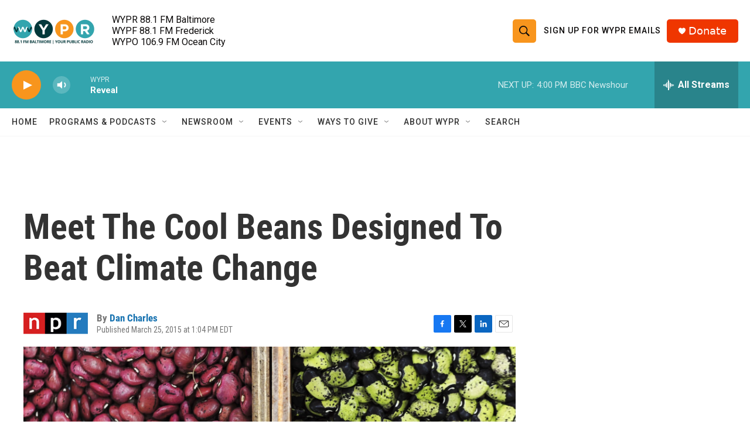

--- FILE ---
content_type: text/html; charset=utf-8
request_url: https://www.google.com/recaptcha/api2/aframe
body_size: 181
content:
<!DOCTYPE HTML><html><head><meta http-equiv="content-type" content="text/html; charset=UTF-8"></head><body><script nonce="CM5FI5S9rtE7S2APkeYFtA">/** Anti-fraud and anti-abuse applications only. See google.com/recaptcha */ try{var clients={'sodar':'https://pagead2.googlesyndication.com/pagead/sodar?'};window.addEventListener("message",function(a){try{if(a.source===window.parent){var b=JSON.parse(a.data);var c=clients[b['id']];if(c){var d=document.createElement('img');d.src=c+b['params']+'&rc='+(localStorage.getItem("rc::a")?sessionStorage.getItem("rc::b"):"");window.document.body.appendChild(d);sessionStorage.setItem("rc::e",parseInt(sessionStorage.getItem("rc::e")||0)+1);localStorage.setItem("rc::h",'1768768251279');}}}catch(b){}});window.parent.postMessage("_grecaptcha_ready", "*");}catch(b){}</script></body></html>